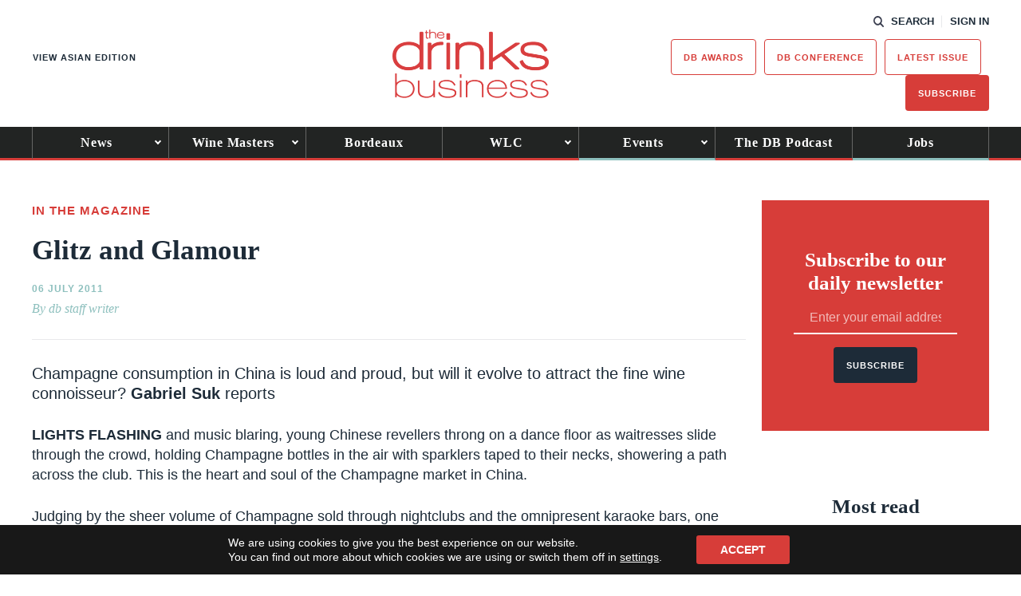

--- FILE ---
content_type: text/html; charset=utf-8
request_url: https://www.google.com/recaptcha/api2/anchor?ar=1&k=6LcNl5UaAAAAAE6465lItaDND0DDdoH5EmxPw6EK&co=aHR0cHM6Ly93d3cudGhlZHJpbmtzYnVzaW5lc3MuY29tOjQ0Mw..&hl=en&v=PoyoqOPhxBO7pBk68S4YbpHZ&size=normal&anchor-ms=20000&execute-ms=30000&cb=40amg2ll9lnh
body_size: 49283
content:
<!DOCTYPE HTML><html dir="ltr" lang="en"><head><meta http-equiv="Content-Type" content="text/html; charset=UTF-8">
<meta http-equiv="X-UA-Compatible" content="IE=edge">
<title>reCAPTCHA</title>
<style type="text/css">
/* cyrillic-ext */
@font-face {
  font-family: 'Roboto';
  font-style: normal;
  font-weight: 400;
  font-stretch: 100%;
  src: url(//fonts.gstatic.com/s/roboto/v48/KFO7CnqEu92Fr1ME7kSn66aGLdTylUAMa3GUBHMdazTgWw.woff2) format('woff2');
  unicode-range: U+0460-052F, U+1C80-1C8A, U+20B4, U+2DE0-2DFF, U+A640-A69F, U+FE2E-FE2F;
}
/* cyrillic */
@font-face {
  font-family: 'Roboto';
  font-style: normal;
  font-weight: 400;
  font-stretch: 100%;
  src: url(//fonts.gstatic.com/s/roboto/v48/KFO7CnqEu92Fr1ME7kSn66aGLdTylUAMa3iUBHMdazTgWw.woff2) format('woff2');
  unicode-range: U+0301, U+0400-045F, U+0490-0491, U+04B0-04B1, U+2116;
}
/* greek-ext */
@font-face {
  font-family: 'Roboto';
  font-style: normal;
  font-weight: 400;
  font-stretch: 100%;
  src: url(//fonts.gstatic.com/s/roboto/v48/KFO7CnqEu92Fr1ME7kSn66aGLdTylUAMa3CUBHMdazTgWw.woff2) format('woff2');
  unicode-range: U+1F00-1FFF;
}
/* greek */
@font-face {
  font-family: 'Roboto';
  font-style: normal;
  font-weight: 400;
  font-stretch: 100%;
  src: url(//fonts.gstatic.com/s/roboto/v48/KFO7CnqEu92Fr1ME7kSn66aGLdTylUAMa3-UBHMdazTgWw.woff2) format('woff2');
  unicode-range: U+0370-0377, U+037A-037F, U+0384-038A, U+038C, U+038E-03A1, U+03A3-03FF;
}
/* math */
@font-face {
  font-family: 'Roboto';
  font-style: normal;
  font-weight: 400;
  font-stretch: 100%;
  src: url(//fonts.gstatic.com/s/roboto/v48/KFO7CnqEu92Fr1ME7kSn66aGLdTylUAMawCUBHMdazTgWw.woff2) format('woff2');
  unicode-range: U+0302-0303, U+0305, U+0307-0308, U+0310, U+0312, U+0315, U+031A, U+0326-0327, U+032C, U+032F-0330, U+0332-0333, U+0338, U+033A, U+0346, U+034D, U+0391-03A1, U+03A3-03A9, U+03B1-03C9, U+03D1, U+03D5-03D6, U+03F0-03F1, U+03F4-03F5, U+2016-2017, U+2034-2038, U+203C, U+2040, U+2043, U+2047, U+2050, U+2057, U+205F, U+2070-2071, U+2074-208E, U+2090-209C, U+20D0-20DC, U+20E1, U+20E5-20EF, U+2100-2112, U+2114-2115, U+2117-2121, U+2123-214F, U+2190, U+2192, U+2194-21AE, U+21B0-21E5, U+21F1-21F2, U+21F4-2211, U+2213-2214, U+2216-22FF, U+2308-230B, U+2310, U+2319, U+231C-2321, U+2336-237A, U+237C, U+2395, U+239B-23B7, U+23D0, U+23DC-23E1, U+2474-2475, U+25AF, U+25B3, U+25B7, U+25BD, U+25C1, U+25CA, U+25CC, U+25FB, U+266D-266F, U+27C0-27FF, U+2900-2AFF, U+2B0E-2B11, U+2B30-2B4C, U+2BFE, U+3030, U+FF5B, U+FF5D, U+1D400-1D7FF, U+1EE00-1EEFF;
}
/* symbols */
@font-face {
  font-family: 'Roboto';
  font-style: normal;
  font-weight: 400;
  font-stretch: 100%;
  src: url(//fonts.gstatic.com/s/roboto/v48/KFO7CnqEu92Fr1ME7kSn66aGLdTylUAMaxKUBHMdazTgWw.woff2) format('woff2');
  unicode-range: U+0001-000C, U+000E-001F, U+007F-009F, U+20DD-20E0, U+20E2-20E4, U+2150-218F, U+2190, U+2192, U+2194-2199, U+21AF, U+21E6-21F0, U+21F3, U+2218-2219, U+2299, U+22C4-22C6, U+2300-243F, U+2440-244A, U+2460-24FF, U+25A0-27BF, U+2800-28FF, U+2921-2922, U+2981, U+29BF, U+29EB, U+2B00-2BFF, U+4DC0-4DFF, U+FFF9-FFFB, U+10140-1018E, U+10190-1019C, U+101A0, U+101D0-101FD, U+102E0-102FB, U+10E60-10E7E, U+1D2C0-1D2D3, U+1D2E0-1D37F, U+1F000-1F0FF, U+1F100-1F1AD, U+1F1E6-1F1FF, U+1F30D-1F30F, U+1F315, U+1F31C, U+1F31E, U+1F320-1F32C, U+1F336, U+1F378, U+1F37D, U+1F382, U+1F393-1F39F, U+1F3A7-1F3A8, U+1F3AC-1F3AF, U+1F3C2, U+1F3C4-1F3C6, U+1F3CA-1F3CE, U+1F3D4-1F3E0, U+1F3ED, U+1F3F1-1F3F3, U+1F3F5-1F3F7, U+1F408, U+1F415, U+1F41F, U+1F426, U+1F43F, U+1F441-1F442, U+1F444, U+1F446-1F449, U+1F44C-1F44E, U+1F453, U+1F46A, U+1F47D, U+1F4A3, U+1F4B0, U+1F4B3, U+1F4B9, U+1F4BB, U+1F4BF, U+1F4C8-1F4CB, U+1F4D6, U+1F4DA, U+1F4DF, U+1F4E3-1F4E6, U+1F4EA-1F4ED, U+1F4F7, U+1F4F9-1F4FB, U+1F4FD-1F4FE, U+1F503, U+1F507-1F50B, U+1F50D, U+1F512-1F513, U+1F53E-1F54A, U+1F54F-1F5FA, U+1F610, U+1F650-1F67F, U+1F687, U+1F68D, U+1F691, U+1F694, U+1F698, U+1F6AD, U+1F6B2, U+1F6B9-1F6BA, U+1F6BC, U+1F6C6-1F6CF, U+1F6D3-1F6D7, U+1F6E0-1F6EA, U+1F6F0-1F6F3, U+1F6F7-1F6FC, U+1F700-1F7FF, U+1F800-1F80B, U+1F810-1F847, U+1F850-1F859, U+1F860-1F887, U+1F890-1F8AD, U+1F8B0-1F8BB, U+1F8C0-1F8C1, U+1F900-1F90B, U+1F93B, U+1F946, U+1F984, U+1F996, U+1F9E9, U+1FA00-1FA6F, U+1FA70-1FA7C, U+1FA80-1FA89, U+1FA8F-1FAC6, U+1FACE-1FADC, U+1FADF-1FAE9, U+1FAF0-1FAF8, U+1FB00-1FBFF;
}
/* vietnamese */
@font-face {
  font-family: 'Roboto';
  font-style: normal;
  font-weight: 400;
  font-stretch: 100%;
  src: url(//fonts.gstatic.com/s/roboto/v48/KFO7CnqEu92Fr1ME7kSn66aGLdTylUAMa3OUBHMdazTgWw.woff2) format('woff2');
  unicode-range: U+0102-0103, U+0110-0111, U+0128-0129, U+0168-0169, U+01A0-01A1, U+01AF-01B0, U+0300-0301, U+0303-0304, U+0308-0309, U+0323, U+0329, U+1EA0-1EF9, U+20AB;
}
/* latin-ext */
@font-face {
  font-family: 'Roboto';
  font-style: normal;
  font-weight: 400;
  font-stretch: 100%;
  src: url(//fonts.gstatic.com/s/roboto/v48/KFO7CnqEu92Fr1ME7kSn66aGLdTylUAMa3KUBHMdazTgWw.woff2) format('woff2');
  unicode-range: U+0100-02BA, U+02BD-02C5, U+02C7-02CC, U+02CE-02D7, U+02DD-02FF, U+0304, U+0308, U+0329, U+1D00-1DBF, U+1E00-1E9F, U+1EF2-1EFF, U+2020, U+20A0-20AB, U+20AD-20C0, U+2113, U+2C60-2C7F, U+A720-A7FF;
}
/* latin */
@font-face {
  font-family: 'Roboto';
  font-style: normal;
  font-weight: 400;
  font-stretch: 100%;
  src: url(//fonts.gstatic.com/s/roboto/v48/KFO7CnqEu92Fr1ME7kSn66aGLdTylUAMa3yUBHMdazQ.woff2) format('woff2');
  unicode-range: U+0000-00FF, U+0131, U+0152-0153, U+02BB-02BC, U+02C6, U+02DA, U+02DC, U+0304, U+0308, U+0329, U+2000-206F, U+20AC, U+2122, U+2191, U+2193, U+2212, U+2215, U+FEFF, U+FFFD;
}
/* cyrillic-ext */
@font-face {
  font-family: 'Roboto';
  font-style: normal;
  font-weight: 500;
  font-stretch: 100%;
  src: url(//fonts.gstatic.com/s/roboto/v48/KFO7CnqEu92Fr1ME7kSn66aGLdTylUAMa3GUBHMdazTgWw.woff2) format('woff2');
  unicode-range: U+0460-052F, U+1C80-1C8A, U+20B4, U+2DE0-2DFF, U+A640-A69F, U+FE2E-FE2F;
}
/* cyrillic */
@font-face {
  font-family: 'Roboto';
  font-style: normal;
  font-weight: 500;
  font-stretch: 100%;
  src: url(//fonts.gstatic.com/s/roboto/v48/KFO7CnqEu92Fr1ME7kSn66aGLdTylUAMa3iUBHMdazTgWw.woff2) format('woff2');
  unicode-range: U+0301, U+0400-045F, U+0490-0491, U+04B0-04B1, U+2116;
}
/* greek-ext */
@font-face {
  font-family: 'Roboto';
  font-style: normal;
  font-weight: 500;
  font-stretch: 100%;
  src: url(//fonts.gstatic.com/s/roboto/v48/KFO7CnqEu92Fr1ME7kSn66aGLdTylUAMa3CUBHMdazTgWw.woff2) format('woff2');
  unicode-range: U+1F00-1FFF;
}
/* greek */
@font-face {
  font-family: 'Roboto';
  font-style: normal;
  font-weight: 500;
  font-stretch: 100%;
  src: url(//fonts.gstatic.com/s/roboto/v48/KFO7CnqEu92Fr1ME7kSn66aGLdTylUAMa3-UBHMdazTgWw.woff2) format('woff2');
  unicode-range: U+0370-0377, U+037A-037F, U+0384-038A, U+038C, U+038E-03A1, U+03A3-03FF;
}
/* math */
@font-face {
  font-family: 'Roboto';
  font-style: normal;
  font-weight: 500;
  font-stretch: 100%;
  src: url(//fonts.gstatic.com/s/roboto/v48/KFO7CnqEu92Fr1ME7kSn66aGLdTylUAMawCUBHMdazTgWw.woff2) format('woff2');
  unicode-range: U+0302-0303, U+0305, U+0307-0308, U+0310, U+0312, U+0315, U+031A, U+0326-0327, U+032C, U+032F-0330, U+0332-0333, U+0338, U+033A, U+0346, U+034D, U+0391-03A1, U+03A3-03A9, U+03B1-03C9, U+03D1, U+03D5-03D6, U+03F0-03F1, U+03F4-03F5, U+2016-2017, U+2034-2038, U+203C, U+2040, U+2043, U+2047, U+2050, U+2057, U+205F, U+2070-2071, U+2074-208E, U+2090-209C, U+20D0-20DC, U+20E1, U+20E5-20EF, U+2100-2112, U+2114-2115, U+2117-2121, U+2123-214F, U+2190, U+2192, U+2194-21AE, U+21B0-21E5, U+21F1-21F2, U+21F4-2211, U+2213-2214, U+2216-22FF, U+2308-230B, U+2310, U+2319, U+231C-2321, U+2336-237A, U+237C, U+2395, U+239B-23B7, U+23D0, U+23DC-23E1, U+2474-2475, U+25AF, U+25B3, U+25B7, U+25BD, U+25C1, U+25CA, U+25CC, U+25FB, U+266D-266F, U+27C0-27FF, U+2900-2AFF, U+2B0E-2B11, U+2B30-2B4C, U+2BFE, U+3030, U+FF5B, U+FF5D, U+1D400-1D7FF, U+1EE00-1EEFF;
}
/* symbols */
@font-face {
  font-family: 'Roboto';
  font-style: normal;
  font-weight: 500;
  font-stretch: 100%;
  src: url(//fonts.gstatic.com/s/roboto/v48/KFO7CnqEu92Fr1ME7kSn66aGLdTylUAMaxKUBHMdazTgWw.woff2) format('woff2');
  unicode-range: U+0001-000C, U+000E-001F, U+007F-009F, U+20DD-20E0, U+20E2-20E4, U+2150-218F, U+2190, U+2192, U+2194-2199, U+21AF, U+21E6-21F0, U+21F3, U+2218-2219, U+2299, U+22C4-22C6, U+2300-243F, U+2440-244A, U+2460-24FF, U+25A0-27BF, U+2800-28FF, U+2921-2922, U+2981, U+29BF, U+29EB, U+2B00-2BFF, U+4DC0-4DFF, U+FFF9-FFFB, U+10140-1018E, U+10190-1019C, U+101A0, U+101D0-101FD, U+102E0-102FB, U+10E60-10E7E, U+1D2C0-1D2D3, U+1D2E0-1D37F, U+1F000-1F0FF, U+1F100-1F1AD, U+1F1E6-1F1FF, U+1F30D-1F30F, U+1F315, U+1F31C, U+1F31E, U+1F320-1F32C, U+1F336, U+1F378, U+1F37D, U+1F382, U+1F393-1F39F, U+1F3A7-1F3A8, U+1F3AC-1F3AF, U+1F3C2, U+1F3C4-1F3C6, U+1F3CA-1F3CE, U+1F3D4-1F3E0, U+1F3ED, U+1F3F1-1F3F3, U+1F3F5-1F3F7, U+1F408, U+1F415, U+1F41F, U+1F426, U+1F43F, U+1F441-1F442, U+1F444, U+1F446-1F449, U+1F44C-1F44E, U+1F453, U+1F46A, U+1F47D, U+1F4A3, U+1F4B0, U+1F4B3, U+1F4B9, U+1F4BB, U+1F4BF, U+1F4C8-1F4CB, U+1F4D6, U+1F4DA, U+1F4DF, U+1F4E3-1F4E6, U+1F4EA-1F4ED, U+1F4F7, U+1F4F9-1F4FB, U+1F4FD-1F4FE, U+1F503, U+1F507-1F50B, U+1F50D, U+1F512-1F513, U+1F53E-1F54A, U+1F54F-1F5FA, U+1F610, U+1F650-1F67F, U+1F687, U+1F68D, U+1F691, U+1F694, U+1F698, U+1F6AD, U+1F6B2, U+1F6B9-1F6BA, U+1F6BC, U+1F6C6-1F6CF, U+1F6D3-1F6D7, U+1F6E0-1F6EA, U+1F6F0-1F6F3, U+1F6F7-1F6FC, U+1F700-1F7FF, U+1F800-1F80B, U+1F810-1F847, U+1F850-1F859, U+1F860-1F887, U+1F890-1F8AD, U+1F8B0-1F8BB, U+1F8C0-1F8C1, U+1F900-1F90B, U+1F93B, U+1F946, U+1F984, U+1F996, U+1F9E9, U+1FA00-1FA6F, U+1FA70-1FA7C, U+1FA80-1FA89, U+1FA8F-1FAC6, U+1FACE-1FADC, U+1FADF-1FAE9, U+1FAF0-1FAF8, U+1FB00-1FBFF;
}
/* vietnamese */
@font-face {
  font-family: 'Roboto';
  font-style: normal;
  font-weight: 500;
  font-stretch: 100%;
  src: url(//fonts.gstatic.com/s/roboto/v48/KFO7CnqEu92Fr1ME7kSn66aGLdTylUAMa3OUBHMdazTgWw.woff2) format('woff2');
  unicode-range: U+0102-0103, U+0110-0111, U+0128-0129, U+0168-0169, U+01A0-01A1, U+01AF-01B0, U+0300-0301, U+0303-0304, U+0308-0309, U+0323, U+0329, U+1EA0-1EF9, U+20AB;
}
/* latin-ext */
@font-face {
  font-family: 'Roboto';
  font-style: normal;
  font-weight: 500;
  font-stretch: 100%;
  src: url(//fonts.gstatic.com/s/roboto/v48/KFO7CnqEu92Fr1ME7kSn66aGLdTylUAMa3KUBHMdazTgWw.woff2) format('woff2');
  unicode-range: U+0100-02BA, U+02BD-02C5, U+02C7-02CC, U+02CE-02D7, U+02DD-02FF, U+0304, U+0308, U+0329, U+1D00-1DBF, U+1E00-1E9F, U+1EF2-1EFF, U+2020, U+20A0-20AB, U+20AD-20C0, U+2113, U+2C60-2C7F, U+A720-A7FF;
}
/* latin */
@font-face {
  font-family: 'Roboto';
  font-style: normal;
  font-weight: 500;
  font-stretch: 100%;
  src: url(//fonts.gstatic.com/s/roboto/v48/KFO7CnqEu92Fr1ME7kSn66aGLdTylUAMa3yUBHMdazQ.woff2) format('woff2');
  unicode-range: U+0000-00FF, U+0131, U+0152-0153, U+02BB-02BC, U+02C6, U+02DA, U+02DC, U+0304, U+0308, U+0329, U+2000-206F, U+20AC, U+2122, U+2191, U+2193, U+2212, U+2215, U+FEFF, U+FFFD;
}
/* cyrillic-ext */
@font-face {
  font-family: 'Roboto';
  font-style: normal;
  font-weight: 900;
  font-stretch: 100%;
  src: url(//fonts.gstatic.com/s/roboto/v48/KFO7CnqEu92Fr1ME7kSn66aGLdTylUAMa3GUBHMdazTgWw.woff2) format('woff2');
  unicode-range: U+0460-052F, U+1C80-1C8A, U+20B4, U+2DE0-2DFF, U+A640-A69F, U+FE2E-FE2F;
}
/* cyrillic */
@font-face {
  font-family: 'Roboto';
  font-style: normal;
  font-weight: 900;
  font-stretch: 100%;
  src: url(//fonts.gstatic.com/s/roboto/v48/KFO7CnqEu92Fr1ME7kSn66aGLdTylUAMa3iUBHMdazTgWw.woff2) format('woff2');
  unicode-range: U+0301, U+0400-045F, U+0490-0491, U+04B0-04B1, U+2116;
}
/* greek-ext */
@font-face {
  font-family: 'Roboto';
  font-style: normal;
  font-weight: 900;
  font-stretch: 100%;
  src: url(//fonts.gstatic.com/s/roboto/v48/KFO7CnqEu92Fr1ME7kSn66aGLdTylUAMa3CUBHMdazTgWw.woff2) format('woff2');
  unicode-range: U+1F00-1FFF;
}
/* greek */
@font-face {
  font-family: 'Roboto';
  font-style: normal;
  font-weight: 900;
  font-stretch: 100%;
  src: url(//fonts.gstatic.com/s/roboto/v48/KFO7CnqEu92Fr1ME7kSn66aGLdTylUAMa3-UBHMdazTgWw.woff2) format('woff2');
  unicode-range: U+0370-0377, U+037A-037F, U+0384-038A, U+038C, U+038E-03A1, U+03A3-03FF;
}
/* math */
@font-face {
  font-family: 'Roboto';
  font-style: normal;
  font-weight: 900;
  font-stretch: 100%;
  src: url(//fonts.gstatic.com/s/roboto/v48/KFO7CnqEu92Fr1ME7kSn66aGLdTylUAMawCUBHMdazTgWw.woff2) format('woff2');
  unicode-range: U+0302-0303, U+0305, U+0307-0308, U+0310, U+0312, U+0315, U+031A, U+0326-0327, U+032C, U+032F-0330, U+0332-0333, U+0338, U+033A, U+0346, U+034D, U+0391-03A1, U+03A3-03A9, U+03B1-03C9, U+03D1, U+03D5-03D6, U+03F0-03F1, U+03F4-03F5, U+2016-2017, U+2034-2038, U+203C, U+2040, U+2043, U+2047, U+2050, U+2057, U+205F, U+2070-2071, U+2074-208E, U+2090-209C, U+20D0-20DC, U+20E1, U+20E5-20EF, U+2100-2112, U+2114-2115, U+2117-2121, U+2123-214F, U+2190, U+2192, U+2194-21AE, U+21B0-21E5, U+21F1-21F2, U+21F4-2211, U+2213-2214, U+2216-22FF, U+2308-230B, U+2310, U+2319, U+231C-2321, U+2336-237A, U+237C, U+2395, U+239B-23B7, U+23D0, U+23DC-23E1, U+2474-2475, U+25AF, U+25B3, U+25B7, U+25BD, U+25C1, U+25CA, U+25CC, U+25FB, U+266D-266F, U+27C0-27FF, U+2900-2AFF, U+2B0E-2B11, U+2B30-2B4C, U+2BFE, U+3030, U+FF5B, U+FF5D, U+1D400-1D7FF, U+1EE00-1EEFF;
}
/* symbols */
@font-face {
  font-family: 'Roboto';
  font-style: normal;
  font-weight: 900;
  font-stretch: 100%;
  src: url(//fonts.gstatic.com/s/roboto/v48/KFO7CnqEu92Fr1ME7kSn66aGLdTylUAMaxKUBHMdazTgWw.woff2) format('woff2');
  unicode-range: U+0001-000C, U+000E-001F, U+007F-009F, U+20DD-20E0, U+20E2-20E4, U+2150-218F, U+2190, U+2192, U+2194-2199, U+21AF, U+21E6-21F0, U+21F3, U+2218-2219, U+2299, U+22C4-22C6, U+2300-243F, U+2440-244A, U+2460-24FF, U+25A0-27BF, U+2800-28FF, U+2921-2922, U+2981, U+29BF, U+29EB, U+2B00-2BFF, U+4DC0-4DFF, U+FFF9-FFFB, U+10140-1018E, U+10190-1019C, U+101A0, U+101D0-101FD, U+102E0-102FB, U+10E60-10E7E, U+1D2C0-1D2D3, U+1D2E0-1D37F, U+1F000-1F0FF, U+1F100-1F1AD, U+1F1E6-1F1FF, U+1F30D-1F30F, U+1F315, U+1F31C, U+1F31E, U+1F320-1F32C, U+1F336, U+1F378, U+1F37D, U+1F382, U+1F393-1F39F, U+1F3A7-1F3A8, U+1F3AC-1F3AF, U+1F3C2, U+1F3C4-1F3C6, U+1F3CA-1F3CE, U+1F3D4-1F3E0, U+1F3ED, U+1F3F1-1F3F3, U+1F3F5-1F3F7, U+1F408, U+1F415, U+1F41F, U+1F426, U+1F43F, U+1F441-1F442, U+1F444, U+1F446-1F449, U+1F44C-1F44E, U+1F453, U+1F46A, U+1F47D, U+1F4A3, U+1F4B0, U+1F4B3, U+1F4B9, U+1F4BB, U+1F4BF, U+1F4C8-1F4CB, U+1F4D6, U+1F4DA, U+1F4DF, U+1F4E3-1F4E6, U+1F4EA-1F4ED, U+1F4F7, U+1F4F9-1F4FB, U+1F4FD-1F4FE, U+1F503, U+1F507-1F50B, U+1F50D, U+1F512-1F513, U+1F53E-1F54A, U+1F54F-1F5FA, U+1F610, U+1F650-1F67F, U+1F687, U+1F68D, U+1F691, U+1F694, U+1F698, U+1F6AD, U+1F6B2, U+1F6B9-1F6BA, U+1F6BC, U+1F6C6-1F6CF, U+1F6D3-1F6D7, U+1F6E0-1F6EA, U+1F6F0-1F6F3, U+1F6F7-1F6FC, U+1F700-1F7FF, U+1F800-1F80B, U+1F810-1F847, U+1F850-1F859, U+1F860-1F887, U+1F890-1F8AD, U+1F8B0-1F8BB, U+1F8C0-1F8C1, U+1F900-1F90B, U+1F93B, U+1F946, U+1F984, U+1F996, U+1F9E9, U+1FA00-1FA6F, U+1FA70-1FA7C, U+1FA80-1FA89, U+1FA8F-1FAC6, U+1FACE-1FADC, U+1FADF-1FAE9, U+1FAF0-1FAF8, U+1FB00-1FBFF;
}
/* vietnamese */
@font-face {
  font-family: 'Roboto';
  font-style: normal;
  font-weight: 900;
  font-stretch: 100%;
  src: url(//fonts.gstatic.com/s/roboto/v48/KFO7CnqEu92Fr1ME7kSn66aGLdTylUAMa3OUBHMdazTgWw.woff2) format('woff2');
  unicode-range: U+0102-0103, U+0110-0111, U+0128-0129, U+0168-0169, U+01A0-01A1, U+01AF-01B0, U+0300-0301, U+0303-0304, U+0308-0309, U+0323, U+0329, U+1EA0-1EF9, U+20AB;
}
/* latin-ext */
@font-face {
  font-family: 'Roboto';
  font-style: normal;
  font-weight: 900;
  font-stretch: 100%;
  src: url(//fonts.gstatic.com/s/roboto/v48/KFO7CnqEu92Fr1ME7kSn66aGLdTylUAMa3KUBHMdazTgWw.woff2) format('woff2');
  unicode-range: U+0100-02BA, U+02BD-02C5, U+02C7-02CC, U+02CE-02D7, U+02DD-02FF, U+0304, U+0308, U+0329, U+1D00-1DBF, U+1E00-1E9F, U+1EF2-1EFF, U+2020, U+20A0-20AB, U+20AD-20C0, U+2113, U+2C60-2C7F, U+A720-A7FF;
}
/* latin */
@font-face {
  font-family: 'Roboto';
  font-style: normal;
  font-weight: 900;
  font-stretch: 100%;
  src: url(//fonts.gstatic.com/s/roboto/v48/KFO7CnqEu92Fr1ME7kSn66aGLdTylUAMa3yUBHMdazQ.woff2) format('woff2');
  unicode-range: U+0000-00FF, U+0131, U+0152-0153, U+02BB-02BC, U+02C6, U+02DA, U+02DC, U+0304, U+0308, U+0329, U+2000-206F, U+20AC, U+2122, U+2191, U+2193, U+2212, U+2215, U+FEFF, U+FFFD;
}

</style>
<link rel="stylesheet" type="text/css" href="https://www.gstatic.com/recaptcha/releases/PoyoqOPhxBO7pBk68S4YbpHZ/styles__ltr.css">
<script nonce="LUx4es0-jjKe3nDtYzx4Jg" type="text/javascript">window['__recaptcha_api'] = 'https://www.google.com/recaptcha/api2/';</script>
<script type="text/javascript" src="https://www.gstatic.com/recaptcha/releases/PoyoqOPhxBO7pBk68S4YbpHZ/recaptcha__en.js" nonce="LUx4es0-jjKe3nDtYzx4Jg">
      
    </script></head>
<body><div id="rc-anchor-alert" class="rc-anchor-alert"></div>
<input type="hidden" id="recaptcha-token" value="[base64]">
<script type="text/javascript" nonce="LUx4es0-jjKe3nDtYzx4Jg">
      recaptcha.anchor.Main.init("[\x22ainput\x22,[\x22bgdata\x22,\x22\x22,\[base64]/[base64]/[base64]/KE4oMTI0LHYsdi5HKSxMWihsLHYpKTpOKDEyNCx2LGwpLFYpLHYpLFQpKSxGKDE3MSx2KX0scjc9ZnVuY3Rpb24obCl7cmV0dXJuIGx9LEM9ZnVuY3Rpb24obCxWLHYpe04odixsLFYpLFZbYWtdPTI3OTZ9LG49ZnVuY3Rpb24obCxWKXtWLlg9KChWLlg/[base64]/[base64]/[base64]/[base64]/[base64]/[base64]/[base64]/[base64]/[base64]/[base64]/[base64]\\u003d\x22,\[base64]\x22,\x22Q3AKTsO9w40aEnZxwpd/w4I2MlwAwoTCul/DlWIOR8KDQQnCusOzNE5yPX3Dt8OawqrCkxQEcMO0w6TCpx1qFVnDhTLDlX8Dwrt3IsKnw73Cm8KbNDEWw4LCiybCkBN2wpE/w5LCi1wObiM2wqLCkMKTEMKcAgLCp0rDnsKDwrbDqG5hScKgZXnDthrCucOJwrZ+SDnCicKHYxYWHwTDvMO6wpxnw6jDosO9w6TCi8Ohwr3CqifCi1k9JGlVw77ClMOFFT3DscO6wpVtwr/DlMObwoDCgcOGw6jCs8OlwqvCu8KBJ8O4c8K7wpnCgWd0w5LCiDU+QMO5Fg0IE8Okw49awr5Uw4fDnsOJLUpcwrEyZsOowrJCw7TCkGnCnXLCoEMgwonCpkFpw4lcJVfCvWPDgcOjMcOJay4hQsKRe8O/O13Dth/CgsKJZhrDvMOFwrjCrR0zQMOuUsO9w7AjRMOEw6/CpC4hw57ClsOxPiPDvS3CqcKTw4XDqRDDlkUvR8KKOAbDnWDCusOew5sabcK7bQU2dMKPw7PClwjDg8KCCMO+w7nDrcKPwqcNQj/CiELDoS4Qw4pFwr7Dg8Kaw73CtcKJw7zDuAh4QsKqd2k6cErDg0A4wpXDsVXCsELCvMOUwrRiw7cWLMKWWcO+XMKsw5VNXB7Dt8Kqw5Vbe8OURxDClsKcwrrDsMObfQ7CtgcAcMKrw4PCs0PCr1HCviXCosKIH8O+w5tJDMOAeDAKLsOHw7/Dt8KYwpZTf2HDlMOSw7PCo27Dsg3DkFcCKcOgRcO+wqTCpsOGwrrDjDPDuMK7VcK6AGLDkcKEwoVkQXzDkC3DksKNbjd2w55dw4Btw5NAw5HCkcOqcMOjw4fDosO9WTgpwq8Zw78FY8O3B29rwrVGwqPCtcO/RBhWFsOnwq3Cp8O9wr7Cnh4HPMOaBcKnZR8xW2XCmFgTw7PDtcO/wrLCgsKCw4LDl8KkwqU7wqPDrAoiwp8iCRZ5fcK/w4XDpjLCmAjClj9/w6DCvcOBEUjCnw57e2rCnFHCt20qwplgw7/[base64]/w6xrbMORw7nCiFPDhsOdw5XCkcKiw77CpMKSw7XCuMODw4vDmB1gamtGeMKwwo4aakzCnTDDmSzCg8KRKsKcw70sccKVEsKNXsKAcGllK8OIAnd2LxTCoTXDpDJNB8O/w6TDusOKw7YeKUjDkFILwr7DhB3CoU5Nwq7DksKuDDTDvnfCsMOyElfDjn/CiMO/LsOfTsKaw43DqMKhwqpuw5zCgcOoXxvCnz/[base64]/FMOXOcOSw49Aw5lNw5jCgsKOEwVzw5ppw5/[base64]/[base64]/[base64]/DriXDhHTDtxPCksO2wrQVw6B2w4jCrEhgwpt1wpDCmFvCncK9w77DlsOLYMOawp5PIzdLwp7ClMOzw7Qxw7/CksKfMzvDiDbDgXDDmsO1UcOLw6B7w5ZxwppLw68uw6k/w7rDscKEY8OawrjDpsKCZcKfZcKBN8KhJcO3w6rCiVopw4wbwrUbwqvDqVHDoEXCtirDiEXDiSjCvBg+X1MJwrfCgx/[base64]/CiQ0OLCbCnMObEMK5wrjDsT7ChmAIWcKBw6lFw54ILwwbw7DDg8OUT8OPScO1wqhwwqzDgU/Dn8K7PHLDsV/CssOmw5cyJhjDhhAfwrwCw4MJGHrDgMO5w7RuDHfDhMKhSXTDsUIQwpzDnjzCr33DkhU/[base64]/CusO/esK6w6DDm0VJIjw+esODd2knJcKrEcO3FBhGw5jCiMKhasKPAhk1w4fDuRAWw5gaWcKqwojCjikNwrkkFcKnw7XCjMOqw6nCpMKbIsKHfxhnSwPDqcO2w4I2wpFoCnMLw7vDplDDncKyw43CgMOxwqfCr8OkwrwiesOYdC/CtHrDmsO+wqBCJ8KmL2LCojPDmMO3w6fDicKOXQrDlMOSNyXDvWsJUcKTwqbCp8KzwokIE1YPcWzCq8KAwrg7XMOzAXLDlMKnKmDDt8Oxw7NMRsKbH8K/fcKcA8KOwqpdwr7DpAAEwq5ww7TDnR1owonCmF81wqnDgnlsCMOww7JQw67DnnHClHtMwpjCq8O6wq3CqMKkw7wHKE1lAR7CkkxGd8KWYn/[base64]/DocOlRsOBMMOYwoNMwosAcxvCkcKnwrjCoBU+cF3Cm8OgA8KKw7lKwoLCv1JpCcOVGsKZREPDkGIGT1LCv0LCvMO1woMdN8KDdMKEwpxsAcKJfMOTw5/CnSTCicO7w6x2asOnWGoANMOXwrrCscKlw7vDgAAJw5o4wqPChTtdLTZZwpTCuRjDogwYVCJZPy1+wqXDmyZXMiR4XcKKw4QCw47CpcOVXcOgwpFcMsKcTcK9NlYtw7bDqRTCqcKSwqLCiirDuX/DkW0lTD1wRwIoCsOtwppsw4wEAzcnw4LCjwdYw5vCv2pJwo4hLBXCjUgxwp3CusKnw7FDCn7ClX/CssK+FMKrwp3DjWM8Y8KBwrzDscO0JmkkwpvCl8ORT8ODwpvDljnDrGo6TcK9wpvDucOHRcKwwpp7w5g6CVDCtMKMEBhEBjHCkFbDssKrw5PCo8Ovw6jDrsO1VMKXw7bDiBLDgVbDpU0dwq/[base64]/w4zDicOPJ2otwovDmcKNw55PKcOKw6DDjAjCgsOawrkhw67DhMONwo/DpMKGwpDDhsKXw5AKw6LDscOmfUQnQcKjw6TDlcOsw5kTJzUswpV/TF7CuRfDqsOLw7bCvMKMCMKAUFfCh3Mxwod4w6JCwprDkDzDsMK7PDvDt1/CvcKnwo/DokXDlBrCiMKrwoREMlPCrUtiw6tCwqokw4tyG8OSAQh5w77CgsKFw6DCszvClF/ClU/CsErCpjFUX8OvI1dTJ8KGwqjDlC0jw6vCmS7DsMONBsKTKGPDu8Kdw47CnAnDrTYuwo/ClS4pY2NLwod4EMOoBMKXwrfCknzCoUfCtMK7esKXOSl0RjwIw4HDrcKLw7XDvUJBZgnDlB96PcO3cBNXWxzDhWDDkSEqwoYHwpVrSMKJwqB7w5ADwrNrdcOHSGcwGw/CpwvChx0IcXoXXBrDpcKaw7EXw6XDi8Oow7NJwrTCksK1FARewozCigTCjVAwcMKGcMKLw4fCpsKow7PDqcKidm3DgsOzTVzDihpWSUZvwpV1wqZ+w4vCtcK+wo/Cp8KUw5IjZTLDsGQ/[base64]/CjlzCllrCnl/DpVwOw5XDu8KnHcK0woZPaTUDwrXCqsOmIXnChXZRw5ICwrBaA8KeYhI1TcK1MjjDozJAwp0qwqDDjcOxU8K7NsOxwqZ1wqjCvcKZfMKZA8KFZcKcH2IKwp3CicKCBh/Cv0XCv8KeY1NeKzAjXl3CpMOZZcO1w4lHOMKBw6x+CnLChCvDsljCrX7Dr8OUcxTDv8O3IsKCw6MBfMKgO0zCvcKJN31nWsK9Iyltw49zbsKQZjDDh8O0wqrCkxpoW8KXAxQ5wqYkw7/ClcOBL8KVWcOZw4gHworDgsK5wrnDuTsxXcOpwrhqwp7DtXkEw6jDjnjCksKqwpp+wr/DoQzDlxFgw5swYMKtw6nCk2/DqcK/wqjDlcOSw7Q3B8OCw5QPHcKhDcKiQMKrw77DhQpvwrJ0TEdxVGE3VWzDmsK+K1jDncO0YMOZw43CgAHCicKUcBM/[base64]/Dmi7CvcKBwpTDkUMiXRXDpgHCgcO1wpNfw6fCl11Xwo7Dj008w6bDhU0wMcKBXsKlJ8OHwolVw6rDjsOeMXnClxTDkDHCil3Ds13Ch0PCugvCgcKkH8KRZ8KRHsKZBlvClHFiwobCnXAYHUMCHgXDh3vDrD3Cv8KXcmxHwpZVwoR9w7fDrMOBemsaw5DDocK/wqDDqMK3wqzDj8ObO0PCpRM7JMKwwp/DjGkKwoBfREzCpCg2w53DisKbOA/DusKzOsO8w57DikoNCcKWw6LCvAAUasOPwo4Hw6J2w4PDpTTDqCY3O8Olw4A9w4Y0w4o1ecOhfWrDncKTw7gWRsOvSsKkLknDl8OKLgMGw4Ajw7PClsKMXSDCvcOhRMOnSMO2ZcOrdsKCN8ONwr3ClgtFwrNGYsOZaMK+w7kCw65/Z8OaZsKuJsOpdcKGwrw8HWbDq3nDocOIw7rCtsOFZsO6w57DlcKLw65iGMK1N8Onw74Bwrs1w65/wrQ6wq/[base64]/wqFLwq5TwoZhY8Ohw4t3wrDDixN5G2XDj8OTw4NmQWYAwp/DjiPCmsKJw7UBw5LDjDPDvi9jb0vDtV3Dvjh0b2bDgnHCmMK5wp7Dn8KAw68hG8OsZ8OfwpHDigjCjX3CvD/DuCjDn3/CisOTw7xawoxxw7NjYD3ClcOjwp3DvcKvw77Cv3rCnMKaw7VXMTA0w4U/wpoEYTvCoMOgw4crw68gEhXDksKlesK2c1I/[base64]/JmMgwr/[base64]/wqvCtzzCrcKvKlJVwqwewpvCqTDDiCvCuDdRwp1JJhLCpsOrwqHDqcKQV8OTwrnCoHnDqzJqPBfCoQ4xbERlwpTCkMObM8KYwqgDw7fDn0/[base64]/[base64]/DkybDtjjDqsO8cVPDkVfDmcKHfMKxBi0NE2vDhHM4wr3CvsKhw4fDjsOgwqDCtADCg3TDrG/[base64]/YU96ABDDnFkuw4fDn8ODNcOwR8KjXQgzw4s5wq3DicOJw7NyTcOWwohySsOZw500w5gVPh0Sw7zCrsOcwpjClMKhYMOxw7kPwq/DncOpw6dfwoomwo7DjX0XcDrDgMOHAsOhw70eQMOPeMOoeBHDncK3NWUfw5jCocKhI8KLKEnDuRLClcKlQ8KaJsOrW8KxwpsYw4nCkkd0w7lkc8O2w7TDlMOSXSlhw5XCusOEL8KJd29kwqlWXsKdwpxiDMOwAcOOwpRMw6/CunNCf8KTZ8K0LF/DocO6YMO8w5zChzUXDFFFJ0UmMCAyw7vDtix8a8OQw4jDlcOIwpLCssOXeMOAwrjDr8Orw63DnydITMOTVi7DsMOIwoouw6XDtcOsJ8KmPRjDnizCtWppwr/CgsKcw7B7FE8nMMOhMlTCq8OWwrzDpStXVcKVRnnDnC5Ow73DhMOCZELDqS0Hw67Cq1jCnBQPMm/[base64]/ClBrDqMOHwp50wqHCmcOsDkFJa8Kbw7HDinLDjGbClQbClMKbPBwdK30EBmMYw7wSw5ptw7rCnMKtwrc0w4TDmmnCo0HDnw4yC8KYGjNRJcKqT8K1wonCosOFamNtwqTDl8OKw4IYw6/CtMKFZ17DksK9ahnDrm8Rwo0resOwWQxnw6kmwqYPwq/DvxPCpxRsw4DDhMKuw7ZqfsODwrXDtsKpwqfDpXPDsD5Zfz7CicOFPywYwrVrwpF3w5fDmTdDZsK3Y1IkTVzCjsKwwrbDgktPwposMBktAD9nw61cEW8zw7hLw5YHRRsQwo/DtMO/[base64]/CusKhw79hMzhyw4jDnsOYw6nDn8K8w4sgfsKjVMOew7NLwozDpWfCo8K/w4TChnjDhAp6FSvDm8KVw7YnwpPDngLCrsOpd8ONN8K2w73Ds8ONw4B8woDCkhvCs8Oxw5DCnnLDm8OABMO/GsOOQRbDusKAe8OvIUZxw7Adwr/[base64]/[base64]/CrRHDr8Klw69eE8OGbsKDB8KoIgbDnsORT8OGOMOPXsKlwp3DhMK+CFEpwpjCosO+WRXCmMOoBcO5KMO5wqg8wpw/QsKIwonDicK2ZsO5PwnCgW/ClMOGwpktwqFzw7l0w63CtnPCtUHDnyLCjhbDocOOc8O1wofCtsOOwo3DhsOfwrTDvVw+E8OKUl3DlTwcw7bCvD5Xw5ZEEwrCvDPCvmzCpsOlVcObCcOifMOpdgRxK18Qwr5aPsKcw6/[base64]/w7YCwqXCmMKiw5rCojbDm8KPT8Ocw57DgsKLBcKkworCjTTDgMKXOHHDmlI4asOjwrTCq8KbLTFbwrlIwpMwRWMpb8KSwrnDrsKbw6/CqX/DnsKGw58KK2vCusKNVMOfwrPCqDVMwqvChcKvw5gtHMOYw5lQTMKgZizCicK5fgLCmnbDiSTCiQHCl8Kcw4NHw67DjGhjTWEBw5bCn1TCtTcmMG0BUcOETsKEMmzDi8OlYTUzWWLDoV3DlsKuw4EzwpvCjsOnwpclw5MPw4jCqRHDvsKuRXXCun/CiTQWw5vDscODw75/[base64]/[base64]/CscK+wqErZsK0worCgWnCvDHDr8KGZi/Du1tLQTPDgMK6eCtlRQnDvMOlejxJcMONw5NnGMO0w7TCrTDDv0Viw6deGkVGw6oGQ2HDjUbCuWjDjsOtw6vCkAsOOH/DsG9ow5HCtcKlOEJ5G0jCthIKdMK+wrnColvDriPDkMOnwojDlRrCuHrCkMODwq7DvsK+S8OSwqlYCXJEdzLCkULClEZEw6vDgsOxWCQaAcOYw4/CmmzCryJCwq7DonNRW8KxOk3CpAPCkcK0L8O1OR3DnMOmM8K7B8K/wprDhCwyI1nDhT5qwoZmwq/DlcKmeMKLP8OKOcO9w4jDt8O6w4kkw4tWwqzDhirCtgkMJkhgwppMw7LCvShUAE8LTwFEwqk+dn1KMcOYwo3CiCPCnhkoMsOhw4Umw7gLwr7Dv8KxwpELClXDqsKoK3vCuUQRwqB0wqzCp8KEfcK/wqxVw7nCqwBvHcOnw5rDiGfDlTzDjsOGw4lRwpl9LE1swpjDrMO+w5/DtxtSw7nCvsKQwo9mYVt3wp7DhwTCsgFGw6XDmCjCnzRTw6zDpwHCqjpcw63CmR3DpcOEIMOPUMKZwoPDjBHDp8OhGMO6CS1HwpTCq2jCgMKvwq7Dg8KiYMOMwr/Cu3tASsK8w4TDu8KYVMOUw7TCpsOOH8KPwpd0w5dRVxtdcMOqHsKLwrt0wqw7wpo+TncSLibDq0PDi8Kjwohsw68zw5jCu11XBF3Cs3AXCcOWO1FKcMKIN8OXwpTCucOgwqbDvk8lFcKOwqDDjcKwbDPCpGAKwofDuMOUEcKTIU4iw7/Ds3wnZCtaw65rwrpdKMKcHsKsIBbDqsK0YELDg8OvAFPDs8KXDAJxRQQUbMORwr82KyotwqgkVyLDlFdyHxliDiIJemPDisOfwqfChcOJX8OxH0jCtzrDlsKuXMK/w5nCujsCLBp5w4LDnMOiW2rDnsKzwr9ISMKZw5gRwpHDtRvCisOiOlpMKSAYQMKSckwqw4jDiQnDomvCnETCgcKew6XDvlR4XQofworDkGlawplyw6MAQ8OLWgjDicOFYcOvwp1vRcORw4zCgcKuZB/ClcK6wpxLw5/CgsO4TQ01C8K+wq7Dp8K2wq8eB39gGBlQwq3CkMKNwqTDv8KleMOXB8OkwqrDpcOVVkFBwpN5w5o/TV13w7/[base64]/DnBLDsngDwqcawprChRFswpfCnDXCuildw7TDug01EcONw7rCvyXCgTxjwp8Pw6bDr8KNw65JCVgsIsK0XMKaK8OXwo51w6LClcK6w64ZDiJDEcKWAjUJP14Dwp/DlWvDpRJjVjQBw6TCgD5ow53CkEZBw6LCgTzDtsKVfMKDBEodwrnCjMKkw6HDjcOmw6zDg8K2wpTDg8KiwqfDiUvDjkklw6ZXwr7Dv2rDo8KqDH85bR0Dwr4hE3BFwq82JsONGjJTSQ7CnsKHw4fDlMKww782w559wp5zQ0PDhVrCjcKGUxw/wopKfMO/dcKHwqQYbsKrwoEPw59kIlg8w7Z8w4I7e8KFJFLCqi/CrntDw67Dq8K9wprCpsKjw6LCjwHCqXfChMKIfMOKwpjCusKcR8Ojw5/[base64]/K8OkwoxawrI2ZQpgVlIldMKOwpXCjy7CrSBkMWLDpMKvw4vClcOrwqjDl8Kdciwmw4ljCMOfC1zCm8Kzw5kIw63CmcOpSsOhwozCsnQxwpbCtcOJw41pIw5Jw5DDocKaWyxlSEjDrMKRwonDlTQiKsO1wqnDtMOEwqXCq8KYOhXDu3/DqMO8EsOww79TcUwGaBrDuBh8wr/Dk3JtfMOrw47ChMOTXgYQwo05w4XDlRTDvWUlwrMQZsOsMwljw6zDn0fCjztuZmvClR4yWMKGPsKEwoXDix1PwoJSHsK/wrLDvMK+BcKuwqrDmcK/wqx4w74gesKTwqDDv8OeLwd/Y8OCbsOfYsOEwrlsBy1fwosfw4g2awUnMC3CqHRpE8KnYXABZlAhw5JEHMKWw5jCv8OlKxcXw75KJ8O8CcOdwrATMlzCn200ccKsJSDDtcOTNMOgwo9CFcO0w4DDih4Rw7AZw4x5bMKVJi7CisKZAsKjwrTDoMOswrU6WlHCgHjDmA4Bwq8mw73CjcKeRULDmMOjKQ/[base64]/Yn7Cn8KofcO6bMOIc3ceEEjDpcKWC8OJw6XDjQnDtkJDZVLDijw1TVwvwp7DtQjClhTDl1jDmcORwpXDvsK3EMOYOsKhwpExHCwdXsK/wo/CusKKT8OsJl16L8KNw5hHw6rDqlprwqjDjsOEwrsDwrR4w7vCkCbDgWjDoWTCj8K1SsKEcj9OwoHDsVPDnjUOemvCjDjCq8OIwqzDh8ObQ2hMw5vDgcOzRVfCicOjw5t+w71uQ8KFAcOSBcKowqt3GsOHwq9+w7nDmxhIMik3PMObw40ZbcKPRWV+F354cMK/asKgwqQYw4Z7wpRJZ8Kha8OVNcKxXX/CigV/w6R+w4zCisKwQTFjVsK5w7MvN3DCtXjCuArCqGJuEXPDrwlqCMKZcsK+HnfCiMOjwp/[base64]/[base64]/DokQrEzLDkwQaw7IqAmJ9PsKHw4DDgAI7QXPCjW/Cv8OWPcOHw7LDtsOEQiIFRy9IU1HDjHfCnX/Dngs1w5NDwoxUwotddiQqIcK/UjFWw497MADCiMOwC07DqMOkFMKsTMO/[base64]/YnF6woXDmg0fcsK3w6TCv8KtAG/DgBpYbUHCtwHDusKcwq7CvzbCi8Kew4rCl27CkifDq0EwSsOhFXsbMk3DlX5EWlg5wp/DqcOSD3F1VTnDtsOHwoN1MCIDQRTCtcObwpjDjcKpw5nCpS3DncOLwoPCuw1/wovCgMO1w4bCrsKkdSDCmsK4wqAyw5EtwofCh8Oww7FqwrJRNQdFH8OKGzTCsz/CiMObSsOhNsK0w6fCh8OJBcOUw79qLsO1E3nCji8Dw4w8QcO9fsK3aHMfwrsBfMKjTHbDsMKSFjTDt8KKJ8OEeEbCql52PwfCkR3CpngYD8OgZmx4w5PDjjjDqMOOwoY5w5FOwqTDhcOSw598bmfDpcOMwqLDjm3DkMKIbsKPw6rDjh7Ck1zDscOrw5TDsiFTH8K5Bn/[base64]/DmG9HwoF7c8O9VcO6e1BWasOOwrjCgF11MsK1DMObScOiw4w8w79/wqjChl4qw4hiwpHDkgHCocKIKmTCqx87w7jCnMOTw7Ybw6tdw4tfEsKowrtew6nDr0/CikslTxdtwqjCo8K+e8OSTMOgV8Ocw5TCgl7CiEDCpsKHfFkOfxHDlhV2EMKPNgRSJcOfEcKgRBsEEilAV8Knw5I5w4Enw7XDm8OvJsOXwr0PwpnDrEp1w7BPUMK8wqs1TkkIw6gtY8Onw754HMKHwrzDsMOJwqI4wqAvwqdDXGMCb8O8woMDMMKgwrXDoMKCw4h/IcKcBwlWwp49WMOmw47DojdzwoLDr3gFwrcZwqjCqcKkwr3Cr8KJw47DvU5GwqrChRAPJArCtMKkwoA+OAdaKXLChy/CjGtzwq5Cwr3DtiIywrLClR/[base64]/[base64]/ChkfCjA/DhA1EZHgpBcKlVC3CpjHDh1fDusOAK8OTJsOewrERZg7DvsO9wpnDvMKDBcK+wpl+w5XCmWDChB1GOlMjwobDksO7wq7Cj8KnwqZlw6liNcOKAFXClcOpwrgawo/DjErCvWFhw4bDjEYeJsOkw7PCr2QXwpkRYcKyw5BNEgh2eQBPZsKjaEIxXMO/wpULTEZsw4BVwrTDg8Kfb8O4w6zDrgDDlMK1FMK8wok3QsKLw6ZnwrANXcOlasOCC0fCjHTDiV/CgMOIQ8KJwoUFfMK0w7VDVMOHB8KOcCTDjcKfMT7Ci3LDqcKHY3XCun5nw7YPwqLCrsOBMDvDvcKbw6dIw7bCgnXDhzvCgcK8fzc5X8KbbsKzwqHDgMK1XMONTh00CgNCwr/CjXfCg8OlwqzDq8OGUcKDJ1vCkgVbwr/Cp8OnwoPDn8K1XxbCuVhmwrbDsMOEw4JYWhfCpgASwrV2wpvDugtfHsO9HSDCscKow5shVy8tWMOXwrxQwo/DkMO+wpECwrLDugA0w6x7FsO0bMOxwpVWw4nDncKAwqXCnWtDPBLDqE9DHcOMw7vDu0QjLMOkIcK/wrzCpV9TaCfDpsKzXCzCp256KcKZw7PDrcKmQXfCu0vDgsKqG8OJI1nCocO2bsOcw4XCoDxsw63CgcOYP8OTZ8O3w7jDozFZaTXDqy/CkUt7w4UPw7TCgMKKB8OSfsOYwqsXPGJew7LCmsKCw4LDo8OtwqMebzhWXMKWMcOgwpYeLElFw7Jiw6HDkMKZw6M8w5rCtQ9Owr/DuGYSw4nDu8KXJ1PDucOLwrF8w5TDvjTCg1rDlsKEw49OwpvCqUDDkMOBw7sIV8OsWnzDgMKNw5RHIcKsDsKowpgYw48jFcOLwqVow50zAxDCtzwNwoxdQhbCtDl0PgPCoBbCp0YPw5EWw6/[base64]/CgHLCsAkzDsOXXnpeAMKJe8KDw40nw4ELw4bDgsO+w5fCsk0fw4jCtlNnbcOGwqonDMKkDGUtWsOAw7PDrcOrw4/Cl1DCncK+wqvDknLDgg7DhDHDkMKEImTDgxzCpwjDvD9fwr0ywqVrwrrDsjk2w7vCtD9cwqjDswTDlBTCuDDCpcK0w7oZw57CtsKXJBrCjmTDvyoZB1bDg8KCwq3CkMOwRMKzw5Vnw4XCmjoxwoLCsmVxP8KTw4PCo8O5R8KkwqwNwqTDvsOvQMKzwp/CiR3CvsKAFVZANwtTwoTChQDClcK8wpxKw4DCrMKPwrbCpMKqw6EwJWQUw4sQw7hRNhlOY8KWLRLCvxtZSMOzwpgVwq5/wp/ColfCjsOgY1TDn8KLwpZew4kSWsOow7rCt1VzK8K2w7FdKGLDtxNqw43CpGDDisOcWsKQAsK9McO4w4QEw5/Ck8OOLsO/wp/CksO2CXMvwrt7wobDvcOlFsOSwq0+w4bDucKSwqZ/Q33Cg8OXYsOyH8KtWV1Bw5NNWUtnwqrDqcKtwol3ZsKZX8ONOsKEw6PDoS/ClGFfw5jDkcKvw5fCqjXDnXApw7p1X3rCt3ApbMOsw75qw4nDocOPSDgUKcOaK8OTw4nDrsKYw7LDssOUJTrCg8OtVMKiwrfDlQ7DvMOyB1IQw5wawq7Di8O/w6oNU8KaUXvDssOkw7LCmVPDjsOcVMKTw7NHOQBxLURTaB5/wojDh8OuAVp0w5rDhDMOwqp1ScKrw53CpcKAw4zCuUUdeT0MdSt0L2lWw7jChiMIWcKIw5EQw5HDqxZ/TsOLKcKbUcKxwq/ClsKJBnAHSxvCgjoODMO3WF/DnDhEw6rDk8OlF8KIw5PDiDDDpMOtwpZIwrBDaMKLwr7DvcOEw7EWw77DusKdwr/DvyvCvR7Cl3bChMKxw7jChhvChcOVwr3DlcOQBkoFw7ZawqNFK8OwOQ/[base64]/DhXLCmcOFSMOsDMKRQ8KpIsKEecO5w68oQCzCkH/[base64]/[base64]/DjiQHYgXCl8K1HlJ3A8O+XwgTJE3DkDnDhcKCw5XDtzo6BREPZwzCoMOLbsKERApswpcFGsODw7tILsOnXcOAwolZXltXwoPCmsOsazDDqsK6w5Vrw6zDm8Kew6TDlWrDk8ODwpVyEMKSRGTCs8OEw5/DqxIiMsOjw7IkwpLCtxZOw6LDpcO5wpfDiMKxw4NFw6fCsMKbw5x3WyQTB1gwcwDCtjpPPGQHfzJUwr4xw7MdX8Ohw7oiZxTDvcOYG8Kewqkmw4INw6zCgsK2eAl0IFDCiHcTwoLDtSQtw5nDl8OzYcKtJxrDp8KJQ3XDnDUjUWjDmMOGwqwwZcOFwqAXw6Qywqpzw5/Dk8KFUcO8woYowrwBRcOtKMKiw6XDu8KqDVhPw6bCgHkRa09za8KJbXtXwobDvhzCsSZ9aMKiQ8K8cB3Ct0vCkcO7w63CgMOvw4wLDmTCjjdWwptAVj0HJcOMZEs1Pg7CiiNFGld+aiN4B2tZFEzDljQzd8KVw658w6DCscOdNMOcw4NAw65wbSXCssKbwrwfPg/Cjm1iwqHDrMOcBcKSwqVdMsKlwq/[base64]/IV3Ch8Ohw6fCuEwaw7F+fMOPDcKPZ8ODw403Ow8uw6XDkMKSXMKgw5TCh8OiS2t4cMKIw4HDjcKbwq/ClMK5GRzCisOWw5TCnH7DuSXDpiUbdwHCmcOKwpArK8KXw5wJHsOjR8Okw60cUkPCgB7DkGvDlmTCkcO1IwfCmCoMw6rDsh7Do8OOC1Ztw4nCsMOPw6Uhw4lYOWxTWEBzMsK/wrhGwrM0w6TDuWtAw7AHw5J7w5ZOwovChsKfUMKcJSgeNcKvwrN5C8Ouw5PDscKTw51dCsOBw4FzKUdTUMOkYkTCq8Kzw7Jgw5tfwoHDksORAsKMTB/DpcOvwpQoLMOucyNZPsK9YwMTAkEcb8KRcXrCpjzCvwJdWlbCimgQw6skwqwxwo/[base64]/A8KHwo1WYcOLcRzCsh4Xwrhzw7UPw7HCsTTDnMKDH17DmgzDqyvDtAvConl0wrwfX3bCrUDCvVUFJMKtwrTDvcKrLlnCu3d/w6LDssOKwq5eNXHDtsKxGMOQIsOuwqU7EAnDqsKmbx7Dr8KoBVRZfcOJw5rCijnCvsKhw7HCvgbCoBQ4w5fDsMKJZsOBw5TCnMKMw4/Con3DhwQkL8O8GnfClVHDmXFYN8KXM2wuw7VNDzJVPMKGwqrCusK+Z8Knw5vDpwUVwpIkwrjCiDDCqMOnwoNswpXDgC7DpjDDrW12UsOxORnCuDTDs2nCmcO4w4QDw6HDm8Oqby3DohVFw79kd8K/EQzDhz0/Y0TDusKse3wAwqVPw7NVw7QEwpcuHcKgBsOgwp04wqAEVsKKYsOTw602w5rDt09/w5hSwpPDn8Okw77Cnhl2w7HCuMO/[base64]/Cp28QOsKpwoFGUsKcAxN6ZMOrwqgBwoAZw6XDjXMawoPDk3VLTH4lLsKcBygZNEHDs0QNcTp6AQMWSSrDnTbDkQ/CvzDCqcKlLhjDkDjDtFccw5bDgxlRwqpqw6/[base64]/wo4TUcKERSTCu8K3WhIKBMOgwrV6eUVjw6Q+wqvCsjJbaMONwrQmw5hyPMOMW8KKwpXDscK0fVrCswnCt2XDscO9BsK7woYFMCDCrxrCpcO1wqnCqcKXw7/Cr3PCrsOpwoTDjsOPwovDq8OmBsKCQ3cgchPCmMOcw6PDkTdPVjxFAcKGATA9wr3DuyzDmMOQwqTDtMO6wrjDgjnDig0gw7TCjj7Dq2s/w6bCuMKee8OGwofDocK1w7JPwqMvw5rCiRl9wpRcw5cMYMKxwqfCtsOHCMKbw4nCixzCv8Knwp3Cq8KydynClMODw5wDw59Hw6oXw58ew7DDtEzCksKAw47Dr8Krw5rDg8OhwrJzwr3DkhnDhmshwpLDtB/Cp8OtBEVjaA3Cun/CoXcSK1xvw6DChsKgwo3DusKdLsOrDhQSw5xfw75jw7bCt8Kkw79UP8ORRnkZK8OYw4Iww7IhT0FYw7wCEsO7w5gCw7rCmsOow645wqTDocOlaMOueMKpSMKEw53ClMKLwqYwNBQHemQhPsKiw5vDg8O/woLChcOPw7VDw6onbGleLwrCq3pxw5UMQMOlwofCjHbDisOeYkLChMOywq/DisKTYcOJwrjDtsOFw47DoVfCrzxrw5zDi8ONw6Fiw4A1w7TCkMK+w5ESaMKMLsOdVsKmwpHDj0cmHWgNw4PDuDUywr7Cl8ODw5pMA8O7w7FTw4DDucKUwoBLw708MioAI8KnwrUcwpZPXArDscKhGUQcw6U9Vm3Cs8OJwol4YMKAwqvDnGQ5wpFMw5jCiVXCrVxjw5/[base64]/bsOoD0A4w5LDhVtRLTQrR8ONw6kGUsKow5bCoX0RwqHClcORwolNw41nw4/[base64]/wrQhFAd6AhrDhX7DgsOkw4UCQHEAw6vDpTTCsm1ca1YDc8Kswq5sLw5rVsO+wrfCm8OfXsKmw6clBUQCP8Ogw7o0O8Ohw7fDk8OUK8OLNjJcwobDlHnDpsOlPQHCjsOJC3cNw73CinTDiXvCsGZMwoQwwpsiw4k4wqHCmgjDoQ/[base64]/ScOTWcO6wr3Do2LCmS44wrTCjVpcw4MkDcKkwphHScK4acKYXmc1wplYVcO+D8KvKcKQIMK8QsKpORVjwqYRwoLCrcOtw7bCmMOCDsKZf8KMacOFwpnDixJvI8KwGsKqLcKEwrQFw47CunHCpS18wpMvaVPDggVLfFfDsMKhw7Yxw5FWMsOcNsKZw6/CjsOJM2HCl8OoK8OAUDYRPMOIZxJdGcOqw7Ecw5jDih/DqTbDlzpHb3cfbcK8wrDDrMK1WUHDpsKOBsOcG8OVw7/DgAoHRzEawrvDlMOFw4tsw5TDjETCiSDCmXoiwqvCiEnDtTHCqWIaw7I6JCZewo/DiB/DssOtw7rCnhTDiMOsIMOdA8Kmw686YyUvw6lvwpIWEhDDoG/ClgzCjSnCrXPCqMKpLsKbw440wqrDuHjDp8KEwqxbwqvDqMO3DlxSHsOnDMKtwoYfwoBNw4U0GVrDkQLCksKXAxvCucOcPkNiw7wwY8K/[base64]/CgcOPLS88wpnCv8KLw6jCucOKDRnCmcK5SmDCjjfChVjDksKkw5vDrSpSwp4eUg94L8KYZUXDqFwAdXPDgcKPwpXDusOhWCTCg8KEw6g3D8OGw6DDmcOLwr7DtsKWd8O9wrdHw4gQwqfCusKTwqTDusK9wq/[base64]/Dv8O+eHnDpsKRwpVYekzDo8KtwrfDn1fDqmPDtG5xw7jCpMO1K8OEQsO+IUPDr8KOQcOCwqHCuATCiRl8wpDCiMOJw63Cv2XDhAnDtMOeFcKCOmJHO8K/w7rDm8KDwoctwpvDusOwIcKaw7hywrJFeiXDsMK6woswUSgzwqpfORPCviPCpg/CqxlMwqYMXsK3wpDDhRVLw74wNn/Dny/[base64]/OMKUwpTCrxAfR8KuwrVyDMOqB8KEwr92w6EOwqsHw5/DlEvCq8KgS8KMEcO9PSDDs8KOwqFdHVzDmnF+w4V8w4/DvGlFw50+BWl9cQfCqwgQI8KvbsK4w7RaYsOkw6XCksOnw5khGzvDu8KUw6rCiMOqe8KqH1NTPHR9wrNDwr1yw6N8w6/[base64]/DpxzDgjNrwrnDkcOcwocJw6cDfMKJMn/CkMKDHcKxwq7DqRE8wp7DocKHUgocRcO3H2cSVsO+ZHLChcK2w5vDtTlJNRYbw5/CucOBw6JCwpjDrHLCgxFPw7PCjAljw7ImUD8NTF/CjcKtw7fClMK3wrgTITPDrQdNwopxIsKgQcKdwqrCqSQLVjrCtWzDlnEUwqMZwrPDrmFWSX9TG8Ksw45ew6B+wrYww5DCpDjCvynChMKPw6XDkDAvTsK9wq7DkjEJcMOjw4zDgMKRw6/[base64]/[base64]/[base64]/Dtj5Cw4kKaxDDl0cjw5lEUw/CgsK8w53Dv8OawrPCgFFhw4fCl8O3KsO2wo5Aw7A5GMKXw7ZLZ8KhwrjDnQfCtsOPw4LDgTweFMOMw5pwBmvDmMOIUh/DtMKIG3NJXRzClXvClkJWw5AmUcOaWsOJw7nDisOwI1LCp8OlwqfCmsKsw6lJw75bT8K4wpvCgcKRw6zDn1fCn8KlBBloYW3CgcK+wp4OXTEZwqbDoXV5aMK1wqk+fMKpBm/ChD/ClUjDg0sKLxTDpcOkwpwIIMOgPGzCp8KwPW5JwrbDlsK+wrXDpEvDnWtOw68rb8KxFMKVQzQ6w5zDsBrDvMKDckDDiU1NwqHDgsKewqYwCMOaKXDCncK8YkTCkHE3X8O8OsOHw5LDqMKTe8KGI8OLAyVCwrLCicK2w4fDtsKCAxfDmMO+w45cIMKMw57DhsKdw4BaNi/Ck8KwDF9iX1TDucKcw6PCtsKaHVAOb8KWR8OpwoUpwrszRiHDo8O3wrMmwrrCtVnCqT7Dq8KOFMKSYi07DcOCw5AmwoLDjgbCjMOtdcOcXDXDl8KiZMKfw7kBQy40J2hOG8OsUXzCnMOJSsKnwr/Dm8K3S8O4w5g5wrvCqsKtw5giw6coOMOFHCJkwrJBQsO2w7ETwoMXwpbDgsKMwojCoiPCmcKjTcKhPG4ka2lbf8OiWcOLw4Vfw4TDgcKJwqXCu8KLw7PDhXRNAQ4yBxtnQAVFw7jCrcKES8OheD/Cn0fClMOew7XDkEfDpMKtwq1wACPDqiRDwrZ2G8OWw6QIwrVIL2LDisOfEcOtw7AXZQQew4nDtMO4GgDDgsOxw7/Dh13Dg8K7GSEmwrJGw6RFR8Oiwpd2WnXCkh5nw5cBSsO7Y3LCuj3CsjHCslhFGsKzOMKLLcOoJcOUSMKFw44MPlh2NSTChMOxZ2rDpcKfw4PDnhTCg8O+w6ltRRjDtFfCuFJdwqIlZ8OUScOfwpdffFwyXcOKwoBeLMOofkDDmD/Dn0Z6IRZjVMOlwq8jXMK/wqBhwo1Hw4PDuU1Twoh+SD3DsMKyVcOAUl3DtxFuW1PDizbDm8Okc8OzbCM0SijDmcKhwqvCsgPCiWIZwpzCkRnDgsK7w7LDvcKFGMOgw4bCssK6fQ86HcK4w53Dt2Aow7vDvVvDnMK/L3zCtVJXd2Y2w53Dq3DCjsKkw4PDtWBswqo4w5Vzw7Qdc0HDhQrDgMKOwp7DpsKhXcKsc21kRhzDh8KMOTXDn1ZJwq/CoGtQw7QKBlZMDzRewpzCg8KQPSV4wozCqlN/w5VQwqDCkMKAXhbDq8Otwq7ChVDCjigEw5LDj8KGAsOcw4rCi8O6w48Bwr5ALcOWV8K9PMOWw5rClMKRw7HDi2LCoTbCtsOTcsK4w6zCisOZU8O+wog6QHjCtxHDm2dxwpnCoh1WwovDrcKNCMO0fMOrGGPDgy7CusK8DMKRwq1Iw5PDrcK/[base64]/[base64]/[base64]/CrG4hBcKyw60qw7jCjGfDo8O1OWHDlmPDoMOueMOwOMKJwqHCmkI8w4dkwp84KsKwwpARwpLDtG7DmsKXTHHCuiUvacOcMHXDmggtGUBcWsKzwrTCgsK5w517D0bCkcKpax1Vw6tPKXLCnGvCtcOKUcK9c8OuQsKkwq3CmhfDu3/CjMKAw6ltw4t/a8KtwpXDtTLDrHnCpHfDpXTCknbCqETDnH91XULCuhcEbg1eHsK1QhvDgMOWwp3CucKHwo4Xw50yw6zDnnnChWN9R8KJJ0gXdQPCg8OcCgLDgcKJwrDDomxSIV/DjcKWwrxJd8Obwp8GwpkJJMOzWgUkMsOFw65lWiN9wr00MsOUwostwoFVCMO8dD7Dh8OEw7k1w5bCiMKOKsKUwqRua8OKT0TDg1XDkGbCqFhywpMOXBNJGR/DmlxyNMO7wq1Gw5vCpMOsw6/CmUooG8OVX8OpXntyAMOmw4AqwrXCmDNXwrg8woxdwr3Chh1MBzh2BMKtwqLDtDLCi8KQwpDCnTbDtXPDm3YDwr/DlGFIwrzDjBsiYcOpAHMvLcKuXMKPGBLDosKUE8OOwqnDlcKcMBNMwqwIMxdowqYFw6rCkcKQw47DgjHCvcK/[base64]/w6d7DMKJCsKVSsO2acOew5fDtMOgw5XCtE8Zw4QAI11jDAYSGMKYXsKHMMKOBsOVewJRwpM2wqTCh8KzNsOyesOrwr1KHcO2wqk/w6vCjsOEwph2w7oPwqbCl08\\u003d\x22],null,[\x22conf\x22,null,\x226LcNl5UaAAAAAE6465lItaDND0DDdoH5EmxPw6EK\x22,0,null,null,null,1,[21,125,63,73,95,87,41,43,42,83,102,105,109,121],[1017145,623],0,null,null,null,null,0,null,0,1,700,1,null,0,\[base64]/76lBhnEnQkZnOKMAhk\\u003d\x22,0,0,null,null,1,null,0,0,null,null,null,0],\x22https://www.thedrinksbusiness.com:443\x22,null,[1,1,1],null,null,null,0,3600,[\x22https://www.google.com/intl/en/policies/privacy/\x22,\x22https://www.google.com/intl/en/policies/terms/\x22],\x22Iw/bLMc1jnBsKjSNLjygPkQneEhscQxZ8wNaxJQk+k4\\u003d\x22,0,0,null,1,1768630045351,0,0,[199,241,211,10,4],null,[24],\x22RC-owBEe8v8EGdRxg\x22,null,null,null,null,null,\x220dAFcWeA6-GbFrsrrP58f1AbCc5P7R4jrdZmwOr4tuoEN7dFynHFSTfvYdw0zdyFMHV89OlzW46bayHi21Q464k3i03BEjZga49A\x22,1768712845500]");
    </script></body></html>